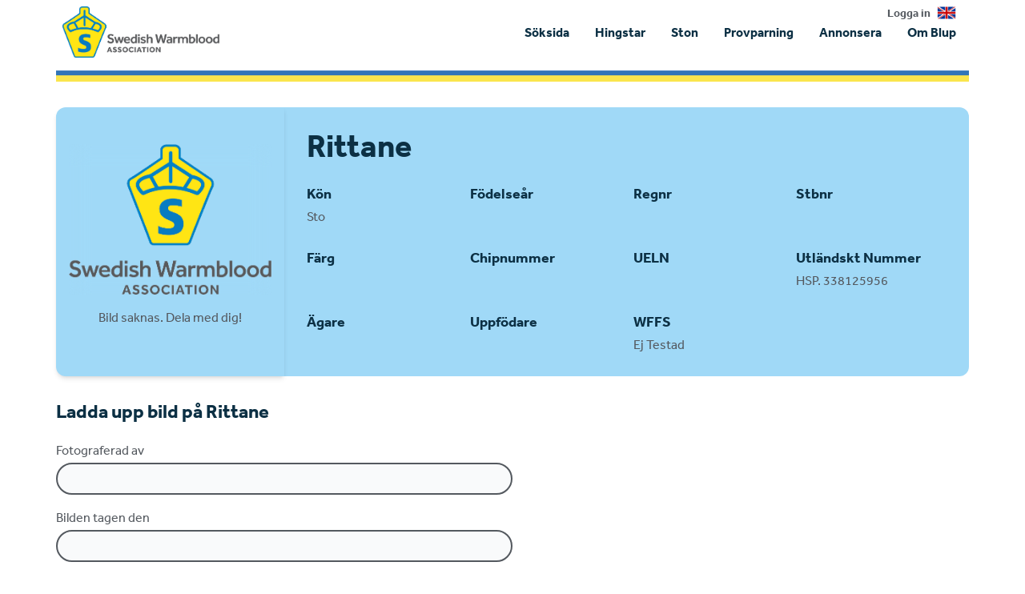

--- FILE ---
content_type: text/html; charset=utf-8
request_url: https://www.google.com/recaptcha/api2/aframe
body_size: 268
content:
<!DOCTYPE HTML><html><head><meta http-equiv="content-type" content="text/html; charset=UTF-8"></head><body><script nonce="bLrukdXjYjj1mgW4XVgRaw">/** Anti-fraud and anti-abuse applications only. See google.com/recaptcha */ try{var clients={'sodar':'https://pagead2.googlesyndication.com/pagead/sodar?'};window.addEventListener("message",function(a){try{if(a.source===window.parent){var b=JSON.parse(a.data);var c=clients[b['id']];if(c){var d=document.createElement('img');d.src=c+b['params']+'&rc='+(localStorage.getItem("rc::a")?sessionStorage.getItem("rc::b"):"");window.document.body.appendChild(d);sessionStorage.setItem("rc::e",parseInt(sessionStorage.getItem("rc::e")||0)+1);localStorage.setItem("rc::h",'1768841253566');}}}catch(b){}});window.parent.postMessage("_grecaptcha_ready", "*");}catch(b){}</script></body></html>